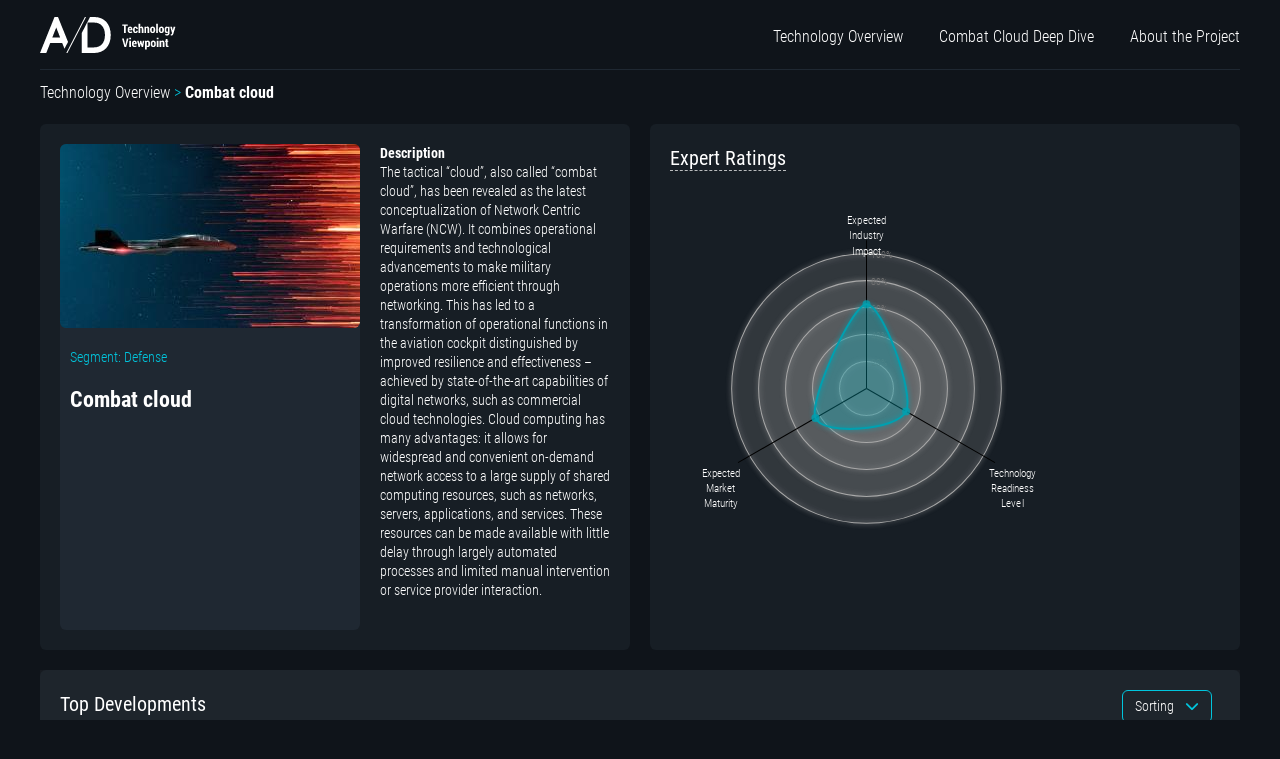

--- FILE ---
content_type: text/html; charset=UTF-8
request_url: https://technologyviewpoint.4strat.com/technology/ecdaebdf-8ed4-4501-bf7a-4cdbaa395552
body_size: 2981
content:
<!DOCTYPE html>
<html lang="en-US">
<head>
    <title>Technology Viewpoint - Combat cloud</title>
<meta name="description" content="The tactical “cloud”, also called “combat cloud”, has been revealed as the latest conceptualization of Network Centric Warfare (NCW). It...">
<meta charset="utf-8">
<meta http-equiv="X-UA-Compatible" content="IE=edge">
<meta name="robots" content="index, follow">
<meta name="csrf-url" content="https://technologyviewpoint.4strat.com">
<meta name="csrf-token" content="SPZR19m8O0MU0p5nUioV2VpJIKzSREum4kcGJJp6">
<link rel="shortcut icon" href="https://technologyviewpoint.4strat.com/favicon.ico">
<link rel="canonical" href="https://technologyviewpoint.4strat.com/technology/ecdaebdf-8ed4-4501-bf7a-4cdbaa395552" />
    <meta property="og:locale" content="en_US" />
<meta property="og:locale:alternate" content="de_DE" />
<meta property="og:type" content="article" />
<meta property="og:title" content="Technology Viewpoint - Combat cloud" />
<meta property="og:description" content="The tactical “cloud”, also called “combat cloud”, has been revealed as the latest conceptualization of Network Centric Warfare (NCW). It..." />
<meta property="og:url" content="https://technologyviewpoint.4strat.com/technology/ecdaebdf-8ed4-4501-bf7a-4cdbaa395552" />
<meta property="og:site_name" content="Technology Viewpoint" />

<meta property="article:publisher" content="https://www.facebook.com/4stratGmbH" />
<meta property="article:modified_time" content="2022-04-11T08:49:07+00:00" />

<meta property="og:image" content="https://technologyviewpoint.4strat.com/assets/pwc/ad-logo.png" />
<meta property="og:image:width" content="301" />
<meta property="og:image:height" content="300" />
<meta property="og:image:type" content="image/jpeg" />

<meta name="twitter:card" content="summary" />
<meta name="twitter:site" content="@4strat" />
<meta name="twitter:title" content="Technology Viewpoint - Combat cloud" />
<meta name="twitter:description" content="The tactical “cloud”, also called “combat cloud”, has been revealed as the latest conceptualization of Network Centric Warfare (NCW). It..." />
<meta name="twitter:image" content="https://technologyviewpoint.4strat.com/assets/pwc/ad-logo.png" />

<meta property="fb:app_id" content="889540638119111" />
<script type="application/ld+json" class="schema-graph">{"@context":"https://schema.org","@graph":[{"@type":"Organization","@id":"https://www.4strat.de/#organization","name":"4strat GmbH","url":"https://www.4strat.de/","sameAs":["https://www.facebook.com/4stratGmbH","https://www.linkedin.com/company/4strat/","https://twitter.com/4strat"],"logo":{"@type":"ImageObject","@id":"https://www.4strat.de/#logo","inLanguage":"de-DE","url":"https://www.4strat.de/wp-content/uploads/4strat-icon.png","contentUrl":"https://www.4strat.de/wp-content/uploads/4strat-icon.png","width":240,"height":240,"caption":"4strat GmbH"},"image":{"@id":"https://www.4strat.de/#logo"}},{"@type":"WebSite","@id":"https://www.4strat.de/#website","url":"https://www.4strat.de/","name":"4strat","description":"","publisher":{"@id":"https://www.4strat.de/#organization"},"potentialAction":[{"@type":"SearchAction","target":{"@type":"EntryPoint","urlTemplate":"https://www.4strat.de/?s={search_term_string}"},"query-input":"required name=search_term_string"}],"inLanguage":"de-DE"},{"@type":"ImageObject","@id":"https://www.4strat.de/strategic-foresight-services/foresight-strategy-cockpit/#primaryimage","inLanguage":"de-DE","url":"https://www.4strat.de/wp-content/uploads/foresight-strategy-cockpit.jpg","contentUrl":"https://www.4strat.de/wp-content/uploads/foresight-strategy-cockpit.jpg","width":1024,"height":731,"caption":"Foresight Strategy Cockpit"},{"@type":"WebPage","@id":"https://www.4strat.de/strategic-foresight-services/foresight-strategy-cockpit/#webpage","url":"https://www.4strat.de/strategic-foresight-services/foresight-strategy-cockpit/","name":"Foresight Strategy Cockpit - 4strat","isPartOf":{"@id":"https://www.4strat.de/#website"},"primaryImageOfPage":{"@id":"https://www.4strat.de/strategic-foresight-services/foresight-strategy-cockpit/#primaryimage"},"datePublished":"2020-07-03T10:41:57+00:00","dateModified":"2022-04-11T08:49:07+00:00","description":"Die ganzheitliche All-in-One-Lösung zur Steuerung von Foresight-Prozessen von Trends über Szenarien bis hin zu fertigen Strategien.","breadcrumb":{"@id":"https://www.4strat.de/strategic-foresight-services/foresight-strategy-cockpit/#breadcrumb"},"inLanguage":"de-DE","potentialAction":[{"@type":"ReadAction","target":["https://www.4strat.de/strategic-foresight-services/foresight-strategy-cockpit/"]}]},{"@type":"BreadcrumbList","@id":"https://www.4strat.de/strategic-foresight-services/foresight-strategy-cockpit/#breadcrumb","itemListElement":[{"@type":"ListItem","position":1,"name":"Startseite","item":"https://www.4strat.de/"},{"@type":"ListItem","position":2,"name":"Strategic Foresight Services","item":"https://www.4strat.de/strategic-foresight-services/"},{"@type":"ListItem","position":3,"name":"Foresight Strategy Cockpit"}]}]}</script>
    <link href="https://technologyviewpoint.4strat.com/scripts/pwc.css" rel="stylesheet">
</head>
<body class="pwc">
<div class="pwc-navigation container-fluid"><div class="pwc-navigation-logo">
    <a href="https://technologyviewpoint.4strat.com">
        <img src="https://technologyviewpoint.4strat.com/assets/pwc/ad-logo.svg" alt="Logo"></a></div>

<div class="pwc-navigation-menu text-end">
    <a class="py-2 mx-3 " href="https://technologyviewpoint.4strat.com">Technology Overview</a>
    <a class="py-2 mx-3 " href="https://technologyviewpoint.4strat.com/combat-cloud">Combat Cloud Deep Dive</a>
    <a class="py-2 ms-3 " href="https://technologyviewpoint.4strat.com/about">About the Project</a>
</div>

</div>
<div class="pwc-container container-fluid"><div class="technology" data-uuid="ecdaebdf-8ed4-4501-bf7a-4cdbaa395552">
    <div class="technology-breadcrumb">
        <div class="entity-breadcrumb">
    <a href="/">Technology Overview</a>
    <span class="entity-breadcrumb-arrow">&gt;</span>
    <span class="entity-breadcrumb-title">Combat cloud</span>
</div>
    </div>

    <div class="section d-flex">
        <div class="col"><div class="entity-info box d-flex">
    <div class="entity-info-left col">
        <div class="entity-info-left-wrapper">
            <img src="/storage/thumb_ecdaebdf-8ed4-4501-bf7a-4cdbaa395552.jpg" alt="Combat cloud">

            <div class="entity-info-segment">Segment: Defense<span></span></div>
            <h1 class="entity-info-title">Combat cloud</h1>
        </div>
    </div>
    <div class="entity-info-right col">
        <div class="entity-info-right-title">Description</div>
        <div class="entity-info-right-description">
            <p>The tactical “cloud”, also called “combat cloud”, has been revealed as the latest conceptualization of Network Centric Warfare (NCW). It combines operational requirements and technological advancements to make military operations more efficient through networking. This has led to a transformation of operational functions in the aviation cockpit distinguished by improved resilience and effectiveness – achieved by state-of-the-art capabilities of digital networks, such as commercial cloud technologies. Cloud computing has many advantages: it allows for widespread and convenient on-demand network access to a large supply of shared computing resources, such as networks, servers, applications, and services. These resources can be made available with little delay through largely automated processes and limited manual intervention or service provider interaction.</p>
        </div>
    </div>
</div>
</div>
        <div class="technology-expert-ratings col"><div class="box">
    <div class="section-title"><span data-bs-toggle="tooltip" title="The expert rating is performed for all technologies based on a selection of rating criteria as seen in the radar and portfolio view.">Expert Ratings</span></div>
    <div class="d-flex">
        <div class="col">
            <div id="chart-spider"
                 data-uuid="ecdaebdf-8ed4-4501-bf7a-4cdbaa395552"
                 data-project="ee2de090-4174-414a-a686-0fd327c12704"
                 data-entityType="TECHNOLOGY"
                 class="chart-spider"></div>
        </div>
    </div>
</div>
</div>
    </div>

    <div class="section"><div class="section top-developments col-12">
    <div class="card">
        <div class="card-header d-flex">
            <div class="col">Top Developments</div>
            <div class="col text-end d-flex justify-content-end d-flex">
                <div class="me-2"><div class="dropdown dropdown-sorting ms-2">
    <button type="button" class="btn-top-developments-sorting btn btn-outline-primary" id="top-developments-sorting" data-bs-toggle="dropdown" data-bs-auto-close="outside">
        Sorting <i class="fas fa-chevron-down ms-2"></i>
    </button>
    <ul class="dropdown-menu dropdown-menu-end" aria-labelledby="top-developments-sorting">
                    <li class="dropdown-item">
                <div class="form-check">
                    <input class="form-check-input" type="radio" name="column-sorting" value="CREATED_AT" id="createdAt">
                    <label class="form-check-label" for="createdAt">  Created At</label>
                </div>
            </li>
                    <li class="dropdown-item">
                <div class="form-check">
                    <input class="form-check-input" type="radio" name="column-sorting" value="MODIFIED_AT" id="modifiedAt">
                    <label class="form-check-label" for="modifiedAt">  Modified At</label>
                </div>
            </li>
                    <li class="dropdown-item">
                <div class="form-check">
                    <input class="form-check-input" type="radio" name="column-sorting" value="TITLE" id="title">
                    <label class="form-check-label" for="title">  Title</label>
                </div>
            </li>
                <li class="dropdown-item"><hr></li>
        <li class="dropdown-item">
            <div class="form-check">
                <input class="form-check-input" type="radio" name="column-sorting-direction" value="ASC" id="asc">
                <label class="form-check-label" for="asc">  Ascending</label>
            </div>
        </li>
        <li class="dropdown-item">
            <div class="form-check">
                <input class="form-check-input" type="radio" name="column-sorting-direction" value="DESC" id="desc" checked>
                <label class="form-check-label" for="desc">  Descending</label>
            </div>
        </li>
    </ul>
</div>
</div>
            </div>
        </div>

        <div class="card-body">
            <div class="list d-flex flex-wrap"></div>
        </div>
    </div>
</div>
</div>
</div>
</div>
<div class="pwc-footer container-fluid"><div class="pwc-footer-copyright">
    © 2026 4strat GmbH
</div>

<div class="pwc-footer-socials">
    <div class="twitter item">
        <a target="_blank" href="https://twitter.com/4strat" title="Twitter">
            <div class="icon"><i class="fab fa-twitter"></i></div>
        </a>
    </div>
    <div class="facebook item mx-3">
        <a target="_blank" href="https://www.facebook.com/4stratGmbH/" title="Facebook">
            <div class="icon"><i class="fab fa-facebook-f"></i></div>
        </a>
    </div>
    <div class="item">
        <a target="_blank" href="https://www.linkedin.com/company/4strat/" title="LinkedIn">
            <div class="icon"><i class="fab fa-linkedin-in"></i></div>
        </a>
    </div>
</div>

<div class="pwc-footer-menu text-end">
    <a class="mx-2" href="https://technologyviewpoint.4strat.com/imprint">Imprint</a>
    <a class="ms-2" href="https://technologyviewpoint.4strat.com/privacy">Privacy Policy</a>
    <a class="d-none" href="https://technologyviewpoint.4strat.com/entities">Entities</a>
</div>
</div>

<div class="modal fade" id="modal" tabindex="-1">
    <div class="modal-dialog modal-lg">
        <div class="modal-content">
            <div class="modal-header">
                <div class="modal-title"></div>
                <button type="button" class="btn-close btn-close-white" data-bs-dismiss="modal" aria-label="Close"></button>
            </div>
            <div class="modal-body"></div>
        </div>
    </div>
</div>
<!-- Scripts -->
<script src="https://technologyviewpoint.4strat.com/scripts/pwc.js"></script>
</body>
</html>


--- FILE ---
content_type: text/html; charset=UTF-8
request_url: https://technologyviewpoint.4strat.com/api/technology/ecdaebdf-8ed4-4501-bf7a-4cdbaa395552
body_size: 5490
content:
{"id":10,"uuid":"ecdaebdf-8ed4-4501-bf7a-4cdbaa395552","entityType":"TECHNOLOGY","title":"Combat cloud","description":"<p>The tactical \u201ccloud\u201d, also called \u201ccombat cloud\u201d, has been revealed as the latest conceptualization of Network Centric Warfare (NCW). It combines operational requirements and technological advancements to make military operations more efficient through networking. This has led to a transformation of operational functions in the aviation cockpit distinguished by improved resilience and effectiveness \u2013 achieved by state-of-the-art capabilities of digital networks, such as commercial cloud technologies. Cloud computing has many advantages: it allows for widespread and convenient on-demand network access to a large supply of shared computing resources, such as networks, servers, applications, and services. These resources can be made available with little delay through largely automated processes and limited manual intervention or service provider interaction.<\/p>","imageId":"ac24e315-8116-402f-8329-7bd8cade2a75","thumbnailId":"bfed1b21-1794-45ee-8b03-fd2aa4c0e41f","imageDescription":null,"url":null,"attributes":[{"id":"94ae4cd0-9a8c-49de-8dde-44340c62cf92","value":{"13bc7239-c983-4faf-862a-c5c0ccd86dc5":"Defense"},"attributeType":"LIST_SINGLE_SELECT"}],"linkedEntities":[{"id":"919e4c3e-e450-4853-a61a-8df2e702e8f6","title":"New Generation Fight Jets","description":"<p>A new generation of fighter jets and combat systems is being developed using air combat-related initiatives such as drones, sensors, and remote carriers to build a true aerial defense interconnected network. In Europe, the FCAS program aims to establish a family of air systems which will work together to generate next-generation combat air capabilities. The main components&nbsp;identified&nbsp;so far are a piloted fighter as the core air vehicle, with additional UAVs, and an advanced \u2018combat cloud\u2019 network to ensure connectivity in combat. Similar programs are launched worldwide by leading nations such as the US, China, or Russia.<\/p>","entityType":"INFO","thumbnailId":"209c877d-f716-473a-aecb-cbb2568e3f46","workspaceId":null,"workspaceTitle":null,"newSinceLastLogin":false,"updatedSinceLastLogin":false,"createdAt":"2021-12-10T07:29:17.203Z","modifiedAt":"2021-12-10T07:29:17.346Z","createdBy":{"id":"8efd7382-7427-41c2-8409-50a09e6c14cc","firstname":"Jens","lastname":"Konrad","thumbnailId":"5a1f601d-28b6-4133-a8f6-651f5db39650","anonymous":false,"active":true,"deleted":false},"modifiedBy":{"id":"8efd7382-7427-41c2-8409-50a09e6c14cc","firstname":"Jens","lastname":"Konrad","thumbnailId":"5a1f601d-28b6-4133-a8f6-651f5db39650","anonymous":false,"active":true,"deleted":false},"url":null},{"id":"8d23f74d-c047-4b96-a487-e1dfdadd36e1","title":"War in space began on Sunday. Here's why the superpowers are on red alert","description":"...development by the UK, Italian and Swedish air forces, both involve the use of a Combat Cloud: a system, largely space-based, to share, store and process information. The importance of space as a domain is also shown by the fact that in 2019, to great fanfare (and no little amount of ridicule), president Donald Trump established US Space Command...","entityType":"INFO","thumbnailId":null,"workspaceId":null,"workspaceTitle":null,"newSinceLastLogin":false,"updatedSinceLastLogin":false,"createdAt":"2021-11-19T14:19:59.615Z","modifiedAt":"2021-11-19T14:19:59.760Z","createdBy":{"id":"8efd7382-7427-41c2-8409-50a09e6c14cc","firstname":"Jens","lastname":"Konrad","thumbnailId":"5a1f601d-28b6-4133-a8f6-651f5db39650","anonymous":false,"active":true,"deleted":false},"modifiedBy":{"id":"8efd7382-7427-41c2-8409-50a09e6c14cc","firstname":"Jens","lastname":"Konrad","thumbnailId":"5a1f601d-28b6-4133-a8f6-651f5db39650","anonymous":false,"active":true,"deleted":false},"url":{"url":"https:\/\/www.telegraph.co.uk\/news\/2021\/11\/16\/next-war-will-fought-space\/","title":null}},{"id":"40f161e3-1db1-42df-bb43-413a784511dd","title":"Air Force makes awards on $950M multi-domain system contract -- Washington Technology","description":"The Air Force has made 28 awards on a potential five-year, $950 million contract for services to help further mature and demonstrate systems across multiple domains.All 28 proposals were chosen for an award to support the Joint All Domain Command and Control concept that focuses on development in an open architecture family of systems, the Defense Department said in its Friday awards digest.Dubbed JADC2, the Air Force envisions that concept as one that connects distributed sensors and data from all domains to all forces. Those domains include air, land, sea, space, cyber and the electromagnetic spectrum.Companies with seats on this contract will vie for work through May 2025.","entityType":"INFO","thumbnailId":"18671209-916a-45cb-8032-95b461673ec1","workspaceId":null,"workspaceTitle":null,"newSinceLastLogin":false,"updatedSinceLastLogin":false,"createdAt":"2021-11-19T08:35:05.256Z","modifiedAt":"2021-11-19T08:35:05.504Z","createdBy":{"id":"8efd7382-7427-41c2-8409-50a09e6c14cc","firstname":"Jens","lastname":"Konrad","thumbnailId":"5a1f601d-28b6-4133-a8f6-651f5db39650","anonymous":false,"active":true,"deleted":false},"modifiedBy":{"id":"8efd7382-7427-41c2-8409-50a09e6c14cc","firstname":"Jens","lastname":"Konrad","thumbnailId":"5a1f601d-28b6-4133-a8f6-651f5db39650","anonymous":false,"active":true,"deleted":false},"url":{"url":"https:\/\/washingtontechnology.com\/articles\/2020\/06\/01\/air-force-jadc2-awards.aspx","title":null}},{"id":"60811095-455c-44a1-839c-dd2275d6b9fa","title":"Kojensi platform","description":null,"entityType":"STAKEHOLDER","thumbnailId":null,"workspaceId":"1ed7d174-9024-4c45-b705-9af3a6e79c0f","workspaceTitle":"Aerospace and Defense Technologies","newSinceLastLogin":false,"updatedSinceLastLogin":false,"createdAt":"2021-11-18T10:07:18.867Z","modifiedAt":"2021-11-18T10:07:18.867Z","createdBy":{"id":"8efd7382-7427-41c2-8409-50a09e6c14cc","firstname":"Jens","lastname":"Konrad","thumbnailId":"5a1f601d-28b6-4133-a8f6-651f5db39650","anonymous":false,"active":true,"deleted":false},"modifiedBy":{"id":"8efd7382-7427-41c2-8409-50a09e6c14cc","firstname":"Jens","lastname":"Konrad","thumbnailId":"5a1f601d-28b6-4133-a8f6-651f5db39650","anonymous":false,"active":true,"deleted":false},"url":null},{"id":"c5b15c00-feae-40b6-95f5-6bd500306251","title":"Russias secret war cloud revealed | Daily Mail Online","description":"Russias secret war cloud revealed: Giant server network would create a second internet for military intelligence$6m project will use only Russian made hardware and softwareMilitary bosses say it will be fully operational by 2020Would let military operate as normal if connection to the global internet is los","entityType":"INFO","thumbnailId":"92132db0-cd6e-4444-af39-eb91090b998f","workspaceId":null,"workspaceTitle":null,"newSinceLastLogin":false,"updatedSinceLastLogin":false,"createdAt":"2021-11-17T11:05:04.598Z","modifiedAt":"2021-11-17T11:05:04.840Z","createdBy":{"id":"8efd7382-7427-41c2-8409-50a09e6c14cc","firstname":"Jens","lastname":"Konrad","thumbnailId":"5a1f601d-28b6-4133-a8f6-651f5db39650","anonymous":false,"active":true,"deleted":false},"modifiedBy":{"id":"8efd7382-7427-41c2-8409-50a09e6c14cc","firstname":"Jens","lastname":"Konrad","thumbnailId":"5a1f601d-28b6-4133-a8f6-651f5db39650","anonymous":false,"active":true,"deleted":false},"url":{"url":"https:\/\/www.dailymail.co.uk\/sciencetech\/article-5822427\/Russias-secret-war-cloud-revealed.html","title":null}},{"id":"5ec4857f-cbdf-410c-b47e-703783daee1f","title":"China to unveil military drones and moon rocket at air show","description":"...the coronavirus pandemic. The ruling Communist Party is pouring billions of dollars into developing fighter jets, stealth technology, drones and other hardware for its military wing, the People's Liberation Army, as it presses its claims over disputed seas and other territory. Powered by two turbofan engines, the CH-6 drone can carry early warning...","entityType":"INFO","thumbnailId":null,"workspaceId":null,"workspaceTitle":null,"newSinceLastLogin":false,"updatedSinceLastLogin":false,"createdAt":"2021-11-11T14:46:59.013Z","modifiedAt":"2021-11-11T14:46:59.153Z","createdBy":{"id":"8efd7382-7427-41c2-8409-50a09e6c14cc","firstname":"Jens","lastname":"Konrad","thumbnailId":"5a1f601d-28b6-4133-a8f6-651f5db39650","anonymous":false,"active":true,"deleted":false},"modifiedBy":{"id":"8efd7382-7427-41c2-8409-50a09e6c14cc","firstname":"Jens","lastname":"Konrad","thumbnailId":"5a1f601d-28b6-4133-a8f6-651f5db39650","anonymous":false,"active":true,"deleted":false},"url":{"url":"https:\/\/www.winsfordguardian.co.uk\/news\/national\/19609788.china-unveil-military-drones-moon-rocket-air-show\/","title":null}},{"id":"6599eb85-0526-4781-a8bd-9cd3254b26f8","title":"Joint All-Domain Command and Control ","description":"<p>Joint All-Domain Command and Control (JADC2) is the Department of Defense\u2019s (DOD\u2019s) concept to connect sensors from all of the military services\u2014Air Force, Army, Marine Corps, Navy, and Space Force\u2014into a single network. <\/p>","entityType":"STAKEHOLDER","thumbnailId":null,"workspaceId":"1ed7d174-9024-4c45-b705-9af3a6e79c0f","workspaceTitle":"Aerospace and Defense Technologies","newSinceLastLogin":false,"updatedSinceLastLogin":false,"createdAt":"2021-11-08T07:30:39.098Z","modifiedAt":"2021-11-08T07:30:39.098Z","createdBy":{"id":"8efd7382-7427-41c2-8409-50a09e6c14cc","firstname":"Jens","lastname":"Konrad","thumbnailId":"5a1f601d-28b6-4133-a8f6-651f5db39650","anonymous":false,"active":true,"deleted":false},"modifiedBy":{"id":"8efd7382-7427-41c2-8409-50a09e6c14cc","firstname":"Jens","lastname":"Konrad","thumbnailId":"5a1f601d-28b6-4133-a8f6-651f5db39650","anonymous":false,"active":true,"deleted":false},"url":null},{"id":"c3d8cc63-4c23-417b-b0e3-e0c938e32baa","title":"Voyager Tactical Cloud Platform","description":null,"entityType":"STAKEHOLDER","thumbnailId":null,"workspaceId":"1ed7d174-9024-4c45-b705-9af3a6e79c0f","workspaceTitle":"Aerospace and Defense Technologies","newSinceLastLogin":false,"updatedSinceLastLogin":false,"createdAt":"2021-11-04T08:03:07.395Z","modifiedAt":"2021-11-04T08:03:07.395Z","createdBy":{"id":"8efd7382-7427-41c2-8409-50a09e6c14cc","firstname":"Jens","lastname":"Konrad","thumbnailId":"5a1f601d-28b6-4133-a8f6-651f5db39650","anonymous":false,"active":true,"deleted":false},"modifiedBy":{"id":"8efd7382-7427-41c2-8409-50a09e6c14cc","firstname":"Jens","lastname":"Konrad","thumbnailId":"5a1f601d-28b6-4133-a8f6-651f5db39650","anonymous":false,"active":true,"deleted":false},"url":null},{"id":"66d61f69-a165-44d8-b3fa-71e091e10955","title":"War cloud","description":"<p>The Armed Forces of the Russian Federation will receive an \"ultra-secure iCloud\" - a closed \"cloud\" storage for official and classified information.<\/p><p>The Ministry of Defense has banned any electronic devices from being brought into the territory of especially important facilities<\/p><p>The Ministry of Defense has started to create a network of geographically distributed disaster-resistant data processing centers (TRKTsOD). The system will be connected to the \"military Internet\", which is not connected to the usual one. The cost of the entire project is estimated at 390 million rubles. As Izvestia was told in the Ministry of Defense, the formation of the TRKTsOD will be completed by 2020. The first specialized software and hardware center has already been created in the Southern Military District. The system has been tested and proven to be successful. Such storage facilities will appear in every military district. It is noted that this will maximize the protection of data from destruction.<\/p>","entityType":"STAKEHOLDER","thumbnailId":null,"workspaceId":"1ed7d174-9024-4c45-b705-9af3a6e79c0f","workspaceTitle":"Aerospace and Defense Technologies","newSinceLastLogin":false,"updatedSinceLastLogin":false,"createdAt":"2021-11-03T20:17:20.623Z","modifiedAt":"2021-11-03T20:20:49.816Z","createdBy":{"id":"8efd7382-7427-41c2-8409-50a09e6c14cc","firstname":"Jens","lastname":"Konrad","thumbnailId":"5a1f601d-28b6-4133-a8f6-651f5db39650","anonymous":false,"active":true,"deleted":false},"modifiedBy":{"id":"8efd7382-7427-41c2-8409-50a09e6c14cc","firstname":"Jens","lastname":"Konrad","thumbnailId":"5a1f601d-28b6-4133-a8f6-651f5db39650","anonymous":false,"active":true,"deleted":false},"url":null},{"id":"d4d6568f-571d-47b5-b9b2-872e0f0e3f4c","title":"Multidomain cloud ready for operational use, drone swarm nearly there, says British air chief","description":"For the combat cloud work, Airbus and AirTanker jointly invested in upgrading the satellite communications system on a Voyager aircraft, enabling it to act as an airborne communications node while concurrently operating its air-to-air refueling tasks. The modification will remain on the aircraft for future operational use.","entityType":"INFO","thumbnailId":"9920b2bf-add6-4a60-8ec6-e00e496437f4","workspaceId":null,"workspaceTitle":null,"newSinceLastLogin":false,"updatedSinceLastLogin":false,"createdAt":"2021-11-03T20:08:33.398Z","modifiedAt":"2021-11-03T20:08:33.656Z","createdBy":{"id":"8efd7382-7427-41c2-8409-50a09e6c14cc","firstname":"Jens","lastname":"Konrad","thumbnailId":"5a1f601d-28b6-4133-a8f6-651f5db39650","anonymous":false,"active":true,"deleted":false},"modifiedBy":{"id":"8efd7382-7427-41c2-8409-50a09e6c14cc","firstname":"Jens","lastname":"Konrad","thumbnailId":"5a1f601d-28b6-4133-a8f6-651f5db39650","anonymous":false,"active":true,"deleted":false},"url":{"url":"https:\/\/www.c4isrnet.com\/unmanned\/2021\/07\/14\/multidomain-cloud-ready-for-operational-use-drone-swarm-nearly-there-says-british-air-chief\/","title":null}},{"id":"0de890a2-525d-485b-a589-b201a871fd4a","title":" Nexus combat cloud","description":null,"entityType":"STAKEHOLDER","thumbnailId":null,"workspaceId":"1ed7d174-9024-4c45-b705-9af3a6e79c0f","workspaceTitle":"Aerospace and Defense Technologies","newSinceLastLogin":false,"updatedSinceLastLogin":false,"createdAt":"2021-11-03T20:05:46.521Z","modifiedAt":"2021-11-03T20:05:46.521Z","createdBy":{"id":"8efd7382-7427-41c2-8409-50a09e6c14cc","firstname":"Jens","lastname":"Konrad","thumbnailId":"5a1f601d-28b6-4133-a8f6-651f5db39650","anonymous":false,"active":true,"deleted":false},"modifiedBy":{"id":"8efd7382-7427-41c2-8409-50a09e6c14cc","firstname":"Jens","lastname":"Konrad","thumbnailId":"5a1f601d-28b6-4133-a8f6-651f5db39650","anonymous":false,"active":true,"deleted":false},"url":null},{"id":"9286d175-3f61-43f5-88a5-dbaf750ad3d9","title":"Anthem","description":"<p>Anthem is the first clean-sheet next generation core avionics cockpit systems computing architecture introduced by Honeywell Aerospace in more than two decades, and the first to feature cloud-native communications, navigation and surveillance systems.<\/p>","entityType":"STAKEHOLDER","thumbnailId":null,"workspaceId":"1ed7d174-9024-4c45-b705-9af3a6e79c0f","workspaceTitle":"Aerospace and Defense Technologies","newSinceLastLogin":false,"updatedSinceLastLogin":false,"createdAt":"2021-11-03T20:00:42.340Z","modifiedAt":"2021-11-03T20:00:42.340Z","createdBy":{"id":"8efd7382-7427-41c2-8409-50a09e6c14cc","firstname":"Jens","lastname":"Konrad","thumbnailId":"5a1f601d-28b6-4133-a8f6-651f5db39650","anonymous":false,"active":true,"deleted":false},"modifiedBy":{"id":"8efd7382-7427-41c2-8409-50a09e6c14cc","firstname":"Jens","lastname":"Konrad","thumbnailId":"5a1f601d-28b6-4133-a8f6-651f5db39650","anonymous":false,"active":true,"deleted":false},"url":null},{"id":"1fbfcc73-1fcd-4541-9dc3-7a50c239288e","title":"Navy Tactical Cloud","description":null,"entityType":"STAKEHOLDER","thumbnailId":null,"workspaceId":"1ed7d174-9024-4c45-b705-9af3a6e79c0f","workspaceTitle":"Aerospace and Defense Technologies","newSinceLastLogin":false,"updatedSinceLastLogin":false,"createdAt":"2021-11-03T06:58:42.614Z","modifiedAt":"2021-11-04T08:13:47.284Z","createdBy":{"id":"8efd7382-7427-41c2-8409-50a09e6c14cc","firstname":"Jens","lastname":"Konrad","thumbnailId":"5a1f601d-28b6-4133-a8f6-651f5db39650","anonymous":false,"active":true,"deleted":false},"modifiedBy":{"id":"8efd7382-7427-41c2-8409-50a09e6c14cc","firstname":"Jens","lastname":"Konrad","thumbnailId":"5a1f601d-28b6-4133-a8f6-651f5db39650","anonymous":false,"active":true,"deleted":false},"url":null},{"id":"d89546e9-dfe6-4c4e-8e94-8832ab12470d","title":"Joint Enterprise Defense Infrastructure","description":null,"entityType":"STAKEHOLDER","thumbnailId":null,"workspaceId":"1ed7d174-9024-4c45-b705-9af3a6e79c0f","workspaceTitle":"Aerospace and Defense Technologies","newSinceLastLogin":false,"updatedSinceLastLogin":false,"createdAt":"2021-11-01T16:42:35.008Z","modifiedAt":"2021-11-01T16:42:35.008Z","createdBy":{"id":"8efd7382-7427-41c2-8409-50a09e6c14cc","firstname":"Jens","lastname":"Konrad","thumbnailId":"5a1f601d-28b6-4133-a8f6-651f5db39650","anonymous":false,"active":true,"deleted":false},"modifiedBy":{"id":"8efd7382-7427-41c2-8409-50a09e6c14cc","firstname":"Jens","lastname":"Konrad","thumbnailId":"5a1f601d-28b6-4133-a8f6-651f5db39650","anonymous":false,"active":true,"deleted":false},"url":null},{"id":"b0dd9612-45b8-46e0-92f0-94c25ed589b7","title":"Nexium Defence Cloud Edge (NDC Edge)","description":"<p>Thales Australia and Microsoft have partnered with Australian small and medium-sized enterprises (SMEs) to launch a tactical Cloud computing capability.<\/p><p><br><\/p><p>Region: Australia<\/p>","entityType":"STAKEHOLDER","thumbnailId":null,"workspaceId":"1ed7d174-9024-4c45-b705-9af3a6e79c0f","workspaceTitle":"Aerospace and Defense Technologies","newSinceLastLogin":false,"updatedSinceLastLogin":false,"createdAt":"2021-11-01T15:55:22.296Z","modifiedAt":"2021-11-01T16:35:42.568Z","createdBy":{"id":"8efd7382-7427-41c2-8409-50a09e6c14cc","firstname":"Jens","lastname":"Konrad","thumbnailId":"5a1f601d-28b6-4133-a8f6-651f5db39650","anonymous":false,"active":true,"deleted":false},"modifiedBy":{"id":"8efd7382-7427-41c2-8409-50a09e6c14cc","firstname":"Jens","lastname":"Konrad","thumbnailId":"5a1f601d-28b6-4133-a8f6-651f5db39650","anonymous":false,"active":true,"deleted":false},"url":null},{"id":"dfdb232b-e1e0-4f90-bfda-749a8842cd51","title":"CHINA","description":null,"entityType":"STAKEHOLDER","thumbnailId":null,"workspaceId":"1ed7d174-9024-4c45-b705-9af3a6e79c0f","workspaceTitle":"Aerospace and Defense Technologies","newSinceLastLogin":false,"updatedSinceLastLogin":false,"createdAt":"2021-11-01T15:02:21.402Z","modifiedAt":"2021-11-09T13:52:37.832Z","createdBy":{"id":"8efd7382-7427-41c2-8409-50a09e6c14cc","firstname":"Jens","lastname":"Konrad","thumbnailId":"5a1f601d-28b6-4133-a8f6-651f5db39650","anonymous":false,"active":true,"deleted":false},"modifiedBy":{"id":"c2419934-7412-4706-a303-a08b5ceb2dc0","firstname":"Christian","lastname":"Sprengel","thumbnailId":null,"anonymous":false,"active":true,"deleted":false},"url":null}],"attachments":[],"tags":["Network Centric Warfare","combat cloud","jadc2","tactical cloud"],"entities":null,"projects":[{"id":"ee2de090-4174-414a-a686-0fd327c12704","title":"D1: Technology Scouting","description":"<p>Aerospace collectively refers to the atmosphere and outer space; it\u2019s a diverse industry with a multitude of commercial, industrial, and military applications. Aerospace engineering consists of aeronautics and astronautics and the research, design, production, operation, or maintenance of aircraft and spacecraft involves the work of numerous organizations.&nbsp;<\/p><p><br><\/p><p>Research Questions:<\/p><ul><li>What are new technology fields in the aviation and defense industry?<\/li><li>How is the impact of these technologies in the future?<\/li><li>What are drivers of innovation and are spill-over effects in other industries?<\/li><li>What are new competences or fields that are emerging?<\/li><\/ul>","entityType":"PROJECT","thumbnailId":"178d54b2-b18c-4a5c-9ed1-fa1f3ec0c1a1","workspaceId":"1ed7d174-9024-4c45-b705-9af3a6e79c0f","workspaceTitle":"Aerospace and Defense Technologies","newSinceLastLogin":false,"updatedSinceLastLogin":false,"createdAt":"2021-11-01T10:21:17.259Z","modifiedAt":"2021-11-29T21:25:10.242Z","createdBy":{"id":"8efd7382-7427-41c2-8409-50a09e6c14cc","firstname":"Jens","lastname":"Konrad","thumbnailId":"5a1f601d-28b6-4133-a8f6-651f5db39650","anonymous":false,"active":true,"deleted":false},"modifiedBy":{"id":"c2419934-7412-4706-a303-a08b5ceb2dc0","firstname":"Christian","lastname":"Sprengel","thumbnailId":null,"anonymous":false,"active":true,"deleted":false},"url":null},{"id":"84c4d5d2-b142-45ca-b960-18b9eef03e6d","title":"D2: Combat Cloud Deep-Dive","description":"<p>This project explore signals and stakeholder in the combat cloud domain. Thesis: Combat Cloud is a building block for digital sovereignty in Europe. Guiding questions for this project are:<\/p><p><br><\/p><ul><li>What is the definition of Combat Cloud?<\/li><li>Who are important stakeholders connected to combat cloud and relevant fields of application?<\/li><li>What are related terms (semantics)?<\/li><li>What are relevant factors (technologies, trends, barriers etc) regarding the development of Combat Cloud?<\/li><li>What are relevant hypothesis\/ driving factors or scenarios?<\/li><li>What strategies and competencies are important in order to tackle these scenarios?<\/li><\/ul>","entityType":"PROJECT","thumbnailId":"58652fa0-0d6d-4449-b7c5-559a04d99392","workspaceId":"1ed7d174-9024-4c45-b705-9af3a6e79c0f","workspaceTitle":"Aerospace and Defense Technologies","newSinceLastLogin":false,"updatedSinceLastLogin":false,"createdAt":"2021-11-01T10:33:14.726Z","modifiedAt":"2021-12-16T11:48:16.425Z","createdBy":{"id":"8efd7382-7427-41c2-8409-50a09e6c14cc","firstname":"Jens","lastname":"Konrad","thumbnailId":"5a1f601d-28b6-4133-a8f6-651f5db39650","anonymous":false,"active":true,"deleted":false},"modifiedBy":{"id":"8efd7382-7427-41c2-8409-50a09e6c14cc","firstname":"Jens","lastname":"Konrad","thumbnailId":"5a1f601d-28b6-4133-a8f6-651f5db39650","anonymous":false,"active":true,"deleted":false},"url":null}],"createdBy":{"id":"8efd7382-7427-41c2-8409-50a09e6c14cc","firstname":"Jens","lastname":"Konrad","thumbnailId":"5a1f601d-28b6-4133-a8f6-651f5db39650","anonymous":false,"active":true,"deleted":false},"modifiedBy":{"id":"8efd7382-7427-41c2-8409-50a09e6c14cc","firstname":"Jens","lastname":"Konrad","thumbnailId":"5a1f601d-28b6-4133-a8f6-651f5db39650","anonymous":false,"active":true,"deleted":false},"screenshot":null,"deleted":null,"createdAt":"2021-11-01 12:19:54","modifiedAt":"2022-02-22 10:55:33","workspaceId":"1ed7d174-9024-4c45-b705-9af3a6e79c0f","methodId":null,"updated_at":"2022-06-27T17:00:08.000000Z","created_at":"2022-02-09T17:49:53.000000Z"}

--- FILE ---
content_type: text/html; charset=UTF-8
request_url: https://technologyviewpoint.4strat.com/api/rating/project/ee2de090-4174-414a-a686-0fd327c12704/entity/ecdaebdf-8ed4-4501-bf7a-4cdbaa395552
body_size: 123
content:
{"id":10,"entityId":"ecdaebdf-8ed4-4501-bf7a-4cdbaa395552","projectId":"ee2de090-4174-414a-a686-0fd327c12704","lastRatingCriterionId":"cb28525f-951e-466e-8e9d-6a580c9ee367","lastRatingUser":{"id":"e50d3e44-3fff-44c2-b601-e82d57f902fd","firstname":"Anonymous","lastname":null,"thumbnailId":null,"anonymous":true,"active":true,"deleted":false},"criterionRatings":{"1625622a-6073-4230-acf8-15d02abba2bc":{"id":null,"avg":1,"value":null,"explanation":null,"timestamp":null},"2815d467-6d6e-438b-ae27-f5e36c51b3db":{"id":null,"avg":5.75,"value":null,"explanation":null,"timestamp":null},"aa3e8834-eabb-44ef-ade4-f13fd020703f":{"id":null,"avg":3.5,"value":null,"explanation":null,"timestamp":null},"cb28525f-951e-466e-8e9d-6a580c9ee367":{"id":null,"avg":2.75,"value":null,"explanation":null,"timestamp":null}},"lastRatingTimestamp":"2022-01-05 12:48:29","created_at":"2022-02-10T09:07:11.000000Z","updated_at":"2022-04-11T07:50:58.000000Z"}

--- FILE ---
content_type: image/svg+xml
request_url: https://technologyviewpoint.4strat.com/assets/pwc/ad-logo.svg
body_size: 11340
content:
<svg width="136" height="36" viewBox="0 0 136 36" fill="none" xmlns="http://www.w3.org/2000/svg">
<path fill-rule="evenodd" clip-rule="evenodd" d="M18.0261 0L28.0109 24.9412L24.4949 31.7462L22.2144 25.9973H10.2293L6.26149 36H0L14.5103 0H18.0261ZM12.3145 20.452L16.2393 10.4772L20.1351 20.452H12.3145Z" fill="white"/>
<path fill-rule="evenodd" clip-rule="evenodd" d="M26.2969 36L44.8977 0H46.0233L27.4225 36H26.2969Z" fill="white"/>
<path fill-rule="evenodd" clip-rule="evenodd" d="M41.7227 36V16.0652L50.0234 0H54.3405C59.3026 0 63.4516 1.73559 66.3455 4.96433C69.2223 8.17398 70.7227 12.7052 70.7227 18.067C70.7227 23.3903 69.2076 27.8951 66.2719 31.084C63.3221 34.2881 59.0875 36 53.9903 36H41.7227ZM47.3927 30.41V5.58998H54.253C57.7155 5.58998 60.334 6.8293 62.1089 8.90071C63.9078 11.0003 64.9651 14.1042 64.9651 18.0223C64.9651 21.9369 63.899 25.023 62.0707 27.1089C60.2645 29.1694 57.5796 30.41 53.9903 30.41H47.3927Z" fill="white"/>
<path d="M87.666 8.80469H85.7441V16H84.0801V8.80469H82.1699V7.46875H87.666V8.80469Z" fill="white"/>
<path d="M90.2441 16.123C89.4473 16.123 88.8145 15.8613 88.3457 15.3379C87.877 14.8145 87.6426 14.1543 87.6426 13.3574V12.4668C87.6426 11.6113 87.8594 10.9102 88.293 10.3633C88.7305 9.81641 89.334 9.54297 90.1035 9.54297C90.8457 9.54297 91.4199 9.79102 91.8262 10.2871C92.2324 10.7832 92.4355 11.459 92.4355 12.3145V13.334H89.3008V13.3574C89.3008 13.7754 89.3945 14.1191 89.582 14.3887C89.7734 14.6582 90.0605 14.793 90.4434 14.793C90.7559 14.793 91.0098 14.7578 91.2051 14.6875C91.4004 14.6172 91.6328 14.5 91.9023 14.3359L92.3242 15.3965C92.1055 15.6074 91.8125 15.7812 91.4453 15.918C91.082 16.0547 90.6816 16.123 90.2441 16.123ZM90.1035 10.8789C89.8379 10.8789 89.6426 11 89.5176 11.2422C89.3926 11.4844 89.3223 11.8105 89.3066 12.2207H90.8008V11.9863C90.8008 11.6348 90.7461 11.3633 90.6367 11.1719C90.5273 10.9766 90.3496 10.8789 90.1035 10.8789Z" fill="white"/>
<path d="M95.5879 14.793C95.8145 14.793 95.9844 14.709 96.0977 14.541C96.2148 14.373 96.2734 14.1309 96.2734 13.8145H97.7852L97.8027 13.8496C97.8145 14.5137 97.6094 15.0586 97.1875 15.4844C96.7695 15.9102 96.2363 16.123 95.5879 16.123C94.7676 16.123 94.1367 15.8555 93.6953 15.3203C93.2578 14.7852 93.0391 14.0938 93.0391 13.2461V12.4316C93.0391 11.5879 93.2578 10.8965 93.6953 10.3574C94.1328 9.81445 94.7598 9.54297 95.5762 9.54297C96.2637 9.54297 96.8086 9.76367 97.2109 10.2051C97.6172 10.6465 97.8145 11.2422 97.8027 11.9922L97.791 12.0215H96.2734C96.2734 11.6777 96.2148 11.4023 96.0977 11.1953C95.9844 10.9844 95.8105 10.8789 95.5762 10.8789C95.2441 10.8789 95.0156 11.0195 94.8906 11.3008C94.7656 11.582 94.7031 11.959 94.7031 12.4316V13.2461C94.7031 13.7305 94.7656 14.1094 94.8906 14.3828C95.0156 14.6562 95.248 14.793 95.5879 14.793Z" fill="white"/>
<path d="M100.223 10.416C100.387 10.1387 100.584 9.92383 100.814 9.77148C101.045 9.61914 101.299 9.54297 101.576 9.54297C102.139 9.54297 102.58 9.76758 102.9 10.2168C103.221 10.6621 103.381 11.3516 103.381 12.2852V16H101.711V12.2734C101.711 11.75 101.648 11.3867 101.523 11.1836C101.402 10.9805 101.211 10.8789 100.949 10.8789C100.793 10.8789 100.654 10.9141 100.533 10.9844C100.412 11.0508 100.309 11.1445 100.223 11.2656V16H98.5586V6.85938H100.223V10.416Z" fill="white"/>
<path d="M105.965 9.66016L106.035 10.5332C106.211 10.2207 106.426 9.97852 106.68 9.80664C106.938 9.63086 107.221 9.54297 107.529 9.54297C108.057 9.54297 108.471 9.74609 108.771 10.1523C109.076 10.5586 109.229 11.1973 109.229 12.0684V16H107.559V12.0684C107.559 11.6309 107.496 11.3242 107.371 11.1484C107.25 10.9688 107.061 10.8789 106.803 10.8789C106.654 10.8789 106.518 10.918 106.393 10.9961C106.268 11.0742 106.162 11.1816 106.076 11.3184V16H104.412V9.66016H105.965Z" fill="white"/>
<path d="M110.078 12.4434C110.078 11.5918 110.303 10.8965 110.752 10.3574C111.205 9.81445 111.838 9.54297 112.65 9.54297C113.463 9.54297 114.096 9.81445 114.549 10.3574C115.002 10.8965 115.229 11.5918 115.229 12.4434V13.2285C115.229 14.0879 115.002 14.7852 114.549 15.3203C114.096 15.8555 113.465 16.123 112.656 16.123C111.84 16.123 111.205 15.8555 110.752 15.3203C110.303 14.7852 110.078 14.0879 110.078 13.2285V12.4434ZM111.736 13.2285C111.736 13.7168 111.805 14.0996 111.941 14.377C112.078 14.6543 112.316 14.793 112.656 14.793C112.984 14.793 113.217 14.6543 113.354 14.377C113.494 14.0957 113.564 13.7129 113.564 13.2285V12.4434C113.564 11.9668 113.494 11.5879 113.354 11.3066C113.217 11.0215 112.982 10.8789 112.65 10.8789C112.318 10.8789 112.082 11.0215 111.941 11.3066C111.805 11.5918 111.736 11.9707 111.736 12.4434V13.2285Z" fill="white"/>
<path d="M117.854 16H116.189V6.85938H117.854V16Z" fill="white"/>
<path d="M118.82 12.4434C118.82 11.5918 119.045 10.8965 119.494 10.3574C119.947 9.81445 120.58 9.54297 121.393 9.54297C122.205 9.54297 122.838 9.81445 123.291 10.3574C123.744 10.8965 123.971 11.5918 123.971 12.4434V13.2285C123.971 14.0879 123.744 14.7852 123.291 15.3203C122.838 15.8555 122.207 16.123 121.398 16.123C120.582 16.123 119.947 15.8555 119.494 15.3203C119.045 14.7852 118.82 14.0879 118.82 13.2285V12.4434ZM120.479 13.2285C120.479 13.7168 120.547 14.0996 120.684 14.377C120.82 14.6543 121.059 14.793 121.398 14.793C121.727 14.793 121.959 14.6543 122.096 14.377C122.236 14.0957 122.307 13.7129 122.307 13.2285V12.4434C122.307 11.9668 122.236 11.5879 122.096 11.3066C121.959 11.0215 121.725 10.8789 121.393 10.8789C121.061 10.8789 120.824 11.0215 120.684 11.3066C120.547 11.5918 120.479 11.9707 120.479 12.4434V13.2285Z" fill="white"/>
<path d="M124.633 12.5371C124.633 11.6426 124.816 10.9199 125.184 10.3691C125.555 9.81836 126.076 9.54297 126.748 9.54297C127.029 9.54297 127.277 9.61523 127.492 9.75977C127.707 9.90039 127.895 10.1035 128.055 10.3691L128.16 9.66016H129.607V15.877C129.607 16.709 129.365 17.3633 128.881 17.8398C128.4 18.3203 127.74 18.5605 126.9 18.5605C126.627 18.5605 126.336 18.5156 126.027 18.4258C125.719 18.3398 125.432 18.2227 125.166 18.0742L125.459 16.791C125.682 16.916 125.908 17.0098 126.139 17.0723C126.369 17.1348 126.619 17.166 126.889 17.166C127.24 17.166 127.504 17.0547 127.68 16.832C127.855 16.6133 127.943 16.293 127.943 15.8711V15.5078C127.787 15.7109 127.609 15.8652 127.41 15.9707C127.211 16.0723 126.986 16.123 126.736 16.123C126.068 16.123 125.551 15.8672 125.184 15.3555C124.816 14.8398 124.633 14.1602 124.633 13.3164V12.5371ZM126.297 13.3164C126.297 13.7773 126.363 14.1387 126.496 14.4004C126.629 14.6582 126.852 14.7871 127.164 14.7871C127.336 14.7871 127.486 14.752 127.615 14.6816C127.748 14.6113 127.857 14.5078 127.943 14.3711V11.3711C127.857 11.2148 127.75 11.0938 127.621 11.0078C127.496 10.9219 127.348 10.8789 127.176 10.8789C126.863 10.8789 126.639 11.0312 126.502 11.3359C126.365 11.6367 126.297 12.0371 126.297 12.5371V13.3164Z" fill="white"/>
<path d="M132.719 13.3984L132.73 13.4629L133.656 9.66016H135.438L133.299 16.9551C133.139 17.4121 132.924 17.793 132.654 18.0977C132.389 18.4062 131.98 18.5605 131.43 18.5605C131.293 18.5605 131.172 18.5488 131.066 18.5254C130.961 18.502 130.82 18.4668 130.645 18.4199L130.838 17.1777C130.904 17.1895 130.951 17.1973 130.979 17.2012C131.01 17.209 131.043 17.2129 131.078 17.2129C131.32 17.2129 131.502 17.1484 131.623 17.0195C131.748 16.8945 131.838 16.7285 131.893 16.5215L132.039 16.0527L130.17 9.66016H131.957L132.719 13.3984Z" fill="white"/>
<path d="M85.2168 27.8203L85.2812 28.1484H85.3164L85.3809 27.8379L86.8047 21.4688H88.5566L86.1719 30H84.4375L82.0527 21.4688H83.8047L85.2168 27.8203Z" fill="white"/>
<path d="M90.9004 30H89.2363V23.6602H90.9004V30ZM90.9004 22.1309H89.2363V20.8594H90.9004V22.1309Z" fill="white"/>
<path d="M94.5332 30.123C93.7363 30.123 93.1035 29.8613 92.6348 29.3379C92.166 28.8145 91.9316 28.1543 91.9316 27.3574V26.4668C91.9316 25.6113 92.1484 24.9102 92.582 24.3633C93.0195 23.8164 93.623 23.543 94.3926 23.543C95.1348 23.543 95.709 23.791 96.1152 24.2871C96.5215 24.7832 96.7246 25.459 96.7246 26.3145V27.334H93.5898V27.3574C93.5898 27.7754 93.6836 28.1191 93.8711 28.3887C94.0625 28.6582 94.3496 28.793 94.7324 28.793C95.0449 28.793 95.2988 28.7578 95.4941 28.6875C95.6895 28.6172 95.9219 28.5 96.1914 28.3359L96.6133 29.3965C96.3945 29.6074 96.1016 29.7812 95.7344 29.918C95.3711 30.0547 94.9707 30.123 94.5332 30.123ZM94.3926 24.8789C94.127 24.8789 93.9316 25 93.8066 25.2422C93.6816 25.4844 93.6113 25.8105 93.5957 26.2207H95.0898V25.9863C95.0898 25.6348 95.0352 25.3633 94.9258 25.1719C94.8164 24.9766 94.6387 24.8789 94.3926 24.8789Z" fill="white"/>
<path d="M102.191 27.2578L102.227 27.252L102.818 23.6602H104.359L103.059 30H101.67L100.785 26.584H100.75L99.8652 30H98.4766L97.1641 23.6602H98.7168L99.3086 27.2695H99.3438L100.229 23.6602H101.307L102.191 27.2578Z" fill="white"/>
<path d="M110.031 27.3164C110.031 28.1602 109.848 28.8398 109.48 29.3555C109.113 29.8672 108.6 30.123 107.939 30.123C107.682 30.123 107.451 30.0723 107.248 29.9707C107.049 29.8652 106.875 29.7109 106.727 29.5078V32.4375H105.062V23.6602H106.604L106.662 24.2871C106.814 24.0488 106.994 23.8652 107.201 23.7363C107.412 23.6074 107.654 23.543 107.928 23.543C108.596 23.543 109.113 23.8184 109.48 24.3691C109.848 24.916 110.031 25.6387 110.031 26.5371V27.3164ZM108.367 26.5371C108.367 26.0371 108.297 25.6367 108.156 25.3359C108.016 25.0312 107.795 24.8789 107.494 24.8789C107.318 24.8789 107.166 24.9238 107.037 25.0137C106.908 25.0996 106.805 25.2227 106.727 25.3828V28.3711C106.805 28.5117 106.906 28.6172 107.031 28.6875C107.16 28.7578 107.316 28.793 107.5 28.793C107.809 28.793 108.029 28.6621 108.162 28.4004C108.299 28.1387 108.367 27.7773 108.367 27.3164V26.5371Z" fill="white"/>
<path d="M110.699 26.4434C110.699 25.5918 110.924 24.8965 111.373 24.3574C111.826 23.8145 112.459 23.543 113.271 23.543C114.084 23.543 114.717 23.8145 115.17 24.3574C115.623 24.8965 115.85 25.5918 115.85 26.4434V27.2285C115.85 28.0879 115.623 28.7852 115.17 29.3203C114.717 29.8555 114.086 30.123 113.277 30.123C112.461 30.123 111.826 29.8555 111.373 29.3203C110.924 28.7852 110.699 28.0879 110.699 27.2285V26.4434ZM112.357 27.2285C112.357 27.7168 112.426 28.0996 112.562 28.377C112.699 28.6543 112.938 28.793 113.277 28.793C113.605 28.793 113.838 28.6543 113.975 28.377C114.115 28.0957 114.186 27.7129 114.186 27.2285V26.4434C114.186 25.9668 114.115 25.5879 113.975 25.3066C113.838 25.0215 113.604 24.8789 113.271 24.8789C112.939 24.8789 112.703 25.0215 112.562 25.3066C112.426 25.5918 112.357 25.9707 112.357 26.4434V27.2285Z" fill="white"/>
<path d="M118.475 30H116.811V23.6602H118.475V30ZM118.475 22.1309H116.811V20.8594H118.475V22.1309Z" fill="white"/>
<path d="M121.164 23.6602L121.234 24.5332C121.41 24.2207 121.625 23.9785 121.879 23.8066C122.137 23.6309 122.42 23.543 122.729 23.543C123.256 23.543 123.67 23.7461 123.971 24.1523C124.275 24.5586 124.428 25.1973 124.428 26.0684V30H122.758V26.0684C122.758 25.6309 122.695 25.3242 122.57 25.1484C122.449 24.9688 122.26 24.8789 122.002 24.8789C121.854 24.8789 121.717 24.918 121.592 24.9961C121.467 25.0742 121.361 25.1816 121.275 25.3184V30H119.611V23.6602H121.164Z" fill="white"/>
<path d="M127.457 22.084V23.6602H128.336V24.8672H127.457V28.0488C127.457 28.3066 127.494 28.4922 127.568 28.6055C127.643 28.7148 127.744 28.7695 127.873 28.7695C127.975 28.7695 128.061 28.7656 128.131 28.7578C128.201 28.7461 128.279 28.7285 128.365 28.7051L128.494 29.9707C128.318 30.0254 128.15 30.0645 127.99 30.0879C127.83 30.1113 127.648 30.123 127.445 30.123C126.91 30.123 126.5 29.959 126.215 29.6309C125.934 29.2988 125.793 28.7734 125.793 28.0547V24.8672H125.043V23.6602H125.793V22.084H127.457Z" fill="white"/>
</svg>
